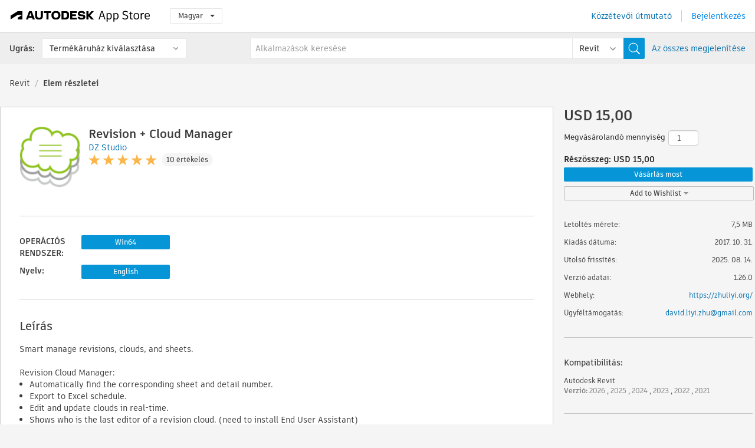

--- FILE ---
content_type: text/html; charset=utf-8
request_url: https://apps.autodesk.com/RVT/hu/Detail/Index?id=8420591257342001611&appLang=en&os=Win64
body_size: 19098
content:



<!DOCTYPE html>

<html lang="hu">
<head>
    <meta charset="utf-8">
    <meta http-equiv="X-UA-Compatible" content="IE=edge,chrome=1">

    <title>
    Revision + Cloud Manager | Revit | Autodesk App Store
</title>
    <meta name="description" content='
    Smart manage revisions, clouds, and sheets.
'>
    <meta name="keywords" content='
    Autodesk Application Store, Autodesk App Store, Autodesk Exchange Apps, Autodesk Apps, Autodesk szoftver, beépülő modul, beépülő modulok, beépülő modul, bővítmény, bővítmények, bővítmény, Autodesk Revit,RVT___Annotation Tools, RVT___Content, RVT___Scheduling & Productivity
'>

    <meta name="author" content="">
    <meta name="viewport" content="width=1032, minimum-scale=0.65, maximum-scale=1.0">



<script>
    var analytics_id;
    var subscription_category;

    var bannedCountry = false;



    var getUrl = window.location;
    var baseUrl = getUrl.protocol + "//" + getUrl.host;


    fetch(baseUrl + '/api/Utils/ValidateCountry', {
        method: 'POST',
        headers: {
            'Content-Type': 'text/plain',
            'X-Requested-With': 'XMLHttpRequest'
        }
    })
        .then(response => response.text())
        .then(data => {
            bannedCountry = data;

            if (bannedCountry === 'False') {

                fetch(baseUrl + '/api/Utils/GetAnalyticsId', {
                    method: 'POST',
                    headers: {
                        'Content-Type': 'text/plain',
                        'X-Requested-With': 'XMLHttpRequest'
                    }
                })
                    .then(response => response.text())
                    .then(data => {
                        analytics_id = data;
                    })
                    .catch(error => {
                        console.error('An error occurred:', error);
                    });




                fetch(baseUrl + '/api/Utils/GetSubscriptionCategory', {
                    method: 'POST',
                    headers: {
                        'Content-Type': 'text/plain',
                        'X-Requested-With': 'XMLHttpRequest'
                    }
                })
                    .then(response => response.text())
                    .then(data => {
                        subscription_category = data;

                        if (!('pendo' in window)) {
                            window.pendo = { _q: [] };
                            for (const func_name of ['initialize', 'identify', 'updateOptions', 'pageLoad', 'track']) {
                                pendo[func_name] = function () {
                                    if (func_name === 'initialize') {
                                        pendo._q.unshift([func_name, ...arguments])
                                    } else {
                                        pendo._q.push([func_name, ...arguments])
                                    }
                                }
                            }
                        }

                        const language = document.cookie.split("; ").find((row) => row.startsWith("appLanguage="))?.split("=")[1];

                        pendo.initialize({
                            visitor: {
                                id: analytics_id,
                                role: (subscription_category === null || subscription_category.trim() === "") ? 'anonymous' : subscription_category,
                                appLanguage: language || 'en'
                            },
                            excludeAllText: true,
                        })

                    })
                    .catch(error => {
                        console.error('An error occurred:', error);
                    });
            }

        })
        .catch(error => {
            console.error('An error occurred:', error);
        });


    

</script>
<script async type="text/javascript" src="//tags.tiqcdn.com/utag/autodesk/apps/prod/utag.js"></script>


                <link rel="alternate" hreflang="cs" href="http://apps.autodesk.com/RVT/cs/Detail/Index?id=8420591257342001611&amp;ln=en&amp;os=Win64" />
                <link rel="alternate" hreflang="de" href="http://apps.autodesk.com/RVT/de/Detail/Index?id=8420591257342001611&amp;ln=en&amp;os=Win64" />
                <link rel="alternate" hreflang="en" href="http://apps.autodesk.com/RVT/en/Detail/Index?id=8420591257342001611&amp;ln=en&amp;os=Win64" />
                <link rel="alternate" hreflang="es" href="http://apps.autodesk.com/RVT/es/Detail/Index?id=8420591257342001611&amp;ln=en&amp;os=Win64" />
                <link rel="alternate" hreflang="fr" href="http://apps.autodesk.com/RVT/fr/Detail/Index?id=8420591257342001611&amp;ln=en&amp;os=Win64" />
                <link rel="alternate" hreflang="it" href="http://apps.autodesk.com/RVT/it/Detail/Index?id=8420591257342001611&amp;ln=en&amp;os=Win64" />
                <link rel="alternate" hreflang="ja" href="http://apps.autodesk.com/RVT/ja/Detail/Index?id=8420591257342001611&amp;ln=en&amp;os=Win64" />
                <link rel="alternate" hreflang="ko" href="http://apps.autodesk.com/RVT/ko/Detail/Index?id=8420591257342001611&amp;ln=en&amp;os=Win64" />
                <link rel="alternate" hreflang="pl" href="http://apps.autodesk.com/RVT/pl/Detail/Index?id=8420591257342001611&amp;ln=en&amp;os=Win64" />
                <link rel="alternate" hreflang="pt" href="http://apps.autodesk.com/RVT/pt/Detail/Index?id=8420591257342001611&amp;ln=en&amp;os=Win64" />
                <link rel="alternate" hreflang="ru" href="http://apps.autodesk.com/RVT/ru/Detail/Index?id=8420591257342001611&amp;ln=en&amp;os=Win64" />
                <link rel="alternate" hreflang="zh-CN" href="http://apps.autodesk.com/RVT/zh-CN/Detail/Index?id=8420591257342001611&amp;ln=en&amp;os=Win64" />
                <link rel="alternate" hreflang="zh-TW" href="http://apps.autodesk.com/RVT/zh-TW/Detail/Index?id=8420591257342001611&amp;ln=en&amp;os=Win64" />

    <link rel="shortcut icon" href='https://s3.amazonaws.com/apps-build-content/appstore/1.0.0.157-PRODUCTION/Content/images/favicon.ico'>
        <link rel="stylesheet" href='https://s3.amazonaws.com/apps-build-content/appstore/1.0.0.157-PRODUCTION/Content/css/appstore-combined.min.css' />
    
    
    

</head>
<body>
    
    <div id="wrap" class="">
            <header id="header" class="header" role="navigation">
                <div class="header__navbar-container">
                    <div class="header__left-side --hide-from-pdf">
                        <div class="header__logo-wrapper">
                            <a class="header__logo-link" href="/hu" aria-label="Autodesk App Store" title="Autodesk App Store"></a>
                        </div>
                        <div class="header__language-wrapper --hide-from-pdf">

<div class="btn-group language-changer">
    <button type="button" class="btn btn-default dropdown-toggle" data-toggle="dropdown">
        Magyar
        <span class="caret"></span>
    </button>
    <ul class="dropdown-menu" role="menu">
            <li data-language="cs" class="lang-selectable">
                <a>Čeština</a>
            </li>
            <li data-language="de" class="lang-selectable">
                <a>Deutsch</a>
            </li>
            <li data-language="fr" class="lang-selectable">
                <a>Fran&#231;ais</a>
            </li>
            <li data-language="en" class="lang-selectable">
                <a>English</a>
            </li>
            <li data-language="es" class="lang-selectable">
                <a>Espa&#241;ol</a>
            </li>
            <li data-language="hu" class="hover">
                <a>Magyar</a>
            </li>
            <li data-language="it" class="lang-selectable">
                <a>Italiano</a>
            </li>
            <li data-language="ja" class="lang-selectable">
                <a>日本語</a>
            </li>
            <li data-language="ko" class="lang-selectable">
                <a>한국어</a>
            </li>
            <li data-language="pl" class="lang-selectable">
                <a>Polski</a>
            </li>
            <li data-language="pt" class="lang-selectable">
                <a>Portugu&#234;s</a>
            </li>
            <li data-language="ru" class="lang-selectable">
                <a>Русский</a>
            </li>
            <li data-language="zh-CN" class="lang-selectable">
                <a>简体中文</a>
            </li>
            <li data-language="zh-TW" class="lang-selectable">
                <a>繁體中文</a>
            </li>
    </ul>
    
</div>                        </div>
                    </div>

                    <div class="header__right-side --hide-from-pdf">


<div class="collapse navbar-collapse pull-right login-panel" id="bs-example-navbar-collapse-l">
    <ul class="nav navbar-nav navbar-right">
        <li>
            <a href="https://damassets.autodesk.net/content/dam/autodesk/www/pdfs/app-store-getting-started-guide.pdf" target="_blank">K&#246;zz&#233;tevői &#250;tmutat&#243;</a>
        </li>

            <!--<li>
                <nav class="user-panel">-->
                        <!--<a id="get_started_button" data-autostart="false" tabindex="0" role="button"
                              data-href='/Authentication/AuthenticationOauth2?returnUrl=%2Fiframe_return.htm%3Fgoto%3Dhttps%253a%252f%252fapps.autodesk.com%253a443%252fRVT%252fhu%252fDetail%252fIndex%253fid%253d8420591257342001611%2526appLang%253den%2526os%253dWin64&amp;isImmediate=false&amp;response_type=id_token&amp;response_mode=form_post&amp;client_id=bVmKFjCVzGk3Gp0A0c4VQd3TBNAbAYj2&amp;redirect_uri=http%3A%2F%2Fappstore-local.autodesk.com%3A1820%2FAuthentication%2FAuthenticationOauth2&amp;scope=openid&amp;nonce=12321321&amp;state=12321321&amp;prompt=login'>
                            Bejelentkez&#233;s
                        </a>-->
                <!--</nav>
            </li>-->
            <li>
                <nav class="user-panel">
                    <ul>


                        <a href="/Authentication/AuthenticationOauth2?returnUrl=%2Fiframe_return.htm%3Fgoto%3Dhttps%253a%252f%252fapps.autodesk.com%253a443%252fRVT%252fhu%252fDetail%252fIndex%253fid%253d8420591257342001611%2526appLang%253den%2526os%253dWin64&amp;isImmediate=false&amp;response_type=id_token&amp;response_mode=form_post&amp;client_id=bVmKFjCVzGk3Gp0A0c4VQd3TBNAbAYj2&amp;redirect_uri=http%3A%2F%2Fappstore-local.autodesk.com%3A1820%2FAuthentication%2FAuthenticationOauth2&amp;scope=openid&amp;nonce=12321321&amp;state=12321321">
                            Bejelentkez&#233;s
                        </a>

                    </ul>
                </nav>
            </li>
    </ul>
</div>                    </div>
                </div>
                    <div class="navbar navbar-toolbar">
                        <div class="navbar-toolbar__left-side">
                            <div class="navbar__dropdown-label-wrapper">
                                <span class="navbar__dropdown-label">Ugr&#225;s:</span>
                            </div>
                            <div class="navbar__dropdown-wrapper">
                                <div class="btn-group">
                                    <button type="button" class="btn btn-default dropdown-toggle dropdown-toggle--toolbar" data-toggle="dropdown">
                                        Term&#233;k&#225;ruh&#225;z kiv&#225;laszt&#225;sa
                                    </button>
                                    <ul class="dropdown-menu dropdown-menu-store" currentstore="RVT" role="menu">
                                            <li data-submenu-id="submenu-ACD">
                                                <a class="first-a" ga-storeid="Detail--ACD" href="/ACD/hu/Home/Index">
                                                    AutoCAD
                                                </a>
                                            </li>
                                            <li data-submenu-id="submenu-RVT">
                                                <a class="first-a" ga-storeid="Detail--RVT" href="/RVT/hu/Home/Index">
                                                    Revit
                                                </a>
                                            </li>
                                            <li data-submenu-id="submenu-BIM360">
                                                <a class="first-a" ga-storeid="Detail--BIM360" href="/BIM360/hu/Home/Index">
                                                    ACC &amp; BIM360
                                                </a>
                                            </li>
                                            <li data-submenu-id="submenu-FORMIT">
                                                <a class="first-a" ga-storeid="Detail--FORMIT" href="/FORMIT/hu/Home/Index">
                                                    FormIt
                                                </a>
                                            </li>
                                            <li data-submenu-id="submenu-SPCMKR">
                                                <a class="first-a" ga-storeid="Detail--SPCMKR" href="/SPCMKR/hu/Home/Index">
                                                    Forma
                                                </a>
                                            </li>
                                            <li data-submenu-id="submenu-INVNTOR">
                                                <a class="first-a" ga-storeid="Detail--INVNTOR" href="/INVNTOR/hu/Home/Index">
                                                    Inventor
                                                </a>
                                            </li>
                                            <li data-submenu-id="submenu-FUSION">
                                                <a class="first-a" ga-storeid="Detail--FUSION" href="/FUSION/hu/Home/Index">
                                                    Fusion
                                                </a>
                                            </li>
                                            <li data-submenu-id="submenu-3DSMAX">
                                                <a class="first-a" ga-storeid="Detail--3DSMAX" href="/3DSMAX/hu/Home/Index">
                                                    3ds Max
                                                </a>
                                            </li>
                                            <li data-submenu-id="submenu-MAYA">
                                                <a class="first-a" ga-storeid="Detail--MAYA" href="/MAYA/hu/Home/Index">
                                                    Maya
                                                </a>
                                            </li>
                                            <li data-submenu-id="submenu-RSA">
                                                <a class="first-a" ga-storeid="Detail--RSA" href="/RSA/hu/Home/Index">
                                                    Robot Structural Analysis
                                                </a>
                                            </li>
                                            <li data-submenu-id="submenu-ADSTPR">
                                                <a class="first-a" ga-storeid="Detail--ADSTPR" href="/ADSTPR/hu/Home/Index">
                                                    Autodesk Advance Steel
                                                </a>
                                            </li>
                                            <li data-submenu-id="submenu-ARCH">
                                                <a class="first-a" ga-storeid="Detail--ARCH" href="/ARCH/hu/Home/Index">
                                                    AutoCAD Architecture
                                                </a>
                                            </li>
                                            <li data-submenu-id="submenu-CIV3D">
                                                <a class="first-a" ga-storeid="Detail--CIV3D" href="/CIV3D/hu/Home/Index">
                                                    Autodesk Civil 3D
                                                </a>
                                            </li>
                                            <li data-submenu-id="submenu-MEP">
                                                <a class="first-a" ga-storeid="Detail--MEP" href="/MEP/hu/Home/Index">
                                                    AutoCAD MEP
                                                </a>
                                            </li>
                                            <li data-submenu-id="submenu-AMECH">
                                                <a class="first-a" ga-storeid="Detail--AMECH" href="/AMECH/hu/Home/Index">
                                                    AutoCAD Mechanical
                                                </a>
                                            </li>
                                            <li data-submenu-id="submenu-MAP3D">
                                                <a class="first-a" ga-storeid="Detail--MAP3D" href="/MAP3D/hu/Home/Index">
                                                    AutoCAD Map 3D
                                                </a>
                                            </li>
                                            <li data-submenu-id="submenu-ACAD_E">
                                                <a class="first-a" ga-storeid="Detail--ACAD_E" href="/ACAD_E/hu/Home/Index">
                                                    AutoCAD Electrical
                                                </a>
                                            </li>
                                            <li data-submenu-id="submenu-PLNT3D">
                                                <a class="first-a" ga-storeid="Detail--PLNT3D" href="/PLNT3D/hu/Home/Index">
                                                    AutoCAD Plant 3D
                                                </a>
                                            </li>
                                            <li data-submenu-id="submenu-ALIAS">
                                                <a class="first-a" ga-storeid="Detail--ALIAS" href="/ALIAS/hu/Home/Index">
                                                    Alias
                                                </a>
                                            </li>
                                            <li data-submenu-id="submenu-NAVIS">
                                                <a class="first-a" ga-storeid="Detail--NAVIS" href="/NAVIS/hu/Home/Index">
                                                    Navisworks
                                                </a>
                                            </li>
                                            <li data-submenu-id="submenu-VLTC">
                                                <a class="first-a" ga-storeid="Detail--VLTC" href="/VLTC/hu/Home/Index">
                                                    Vault
                                                </a>
                                            </li>
                                            <li data-submenu-id="submenu-SCFD">
                                                <a class="first-a" ga-storeid="Detail--SCFD" href="/SCFD/hu/Home/Index">
                                                    Simulation
                                                </a>
                                            </li>
                                    </ul>
                                </div>
                            </div>
                        </div>
                        <div class="navbar-toolbar__right-side">
                            <div id="search-plugin" class="pull-right detail-search-suggestion">


<div class="search-type-area">
    <label id="search-apps-placeholder-hint" hidden="hidden">Alkalmaz&#225;sok keres&#233;se</label>
    <label id="search-publishers-placeholder-hint" hidden="hidden">K&#246;zz&#233;tevők keres&#233;se</label>

        <span class="search-type search-type-hightlighted" id="search-apps">Alkalmaz&#225;sok</span>
        <span class="search-type search-type-unhightlighted" id="search-publishers">K&#246;zz&#233;tevők</span>
</div>

<div class="search-form-wrapper">
    <form id="search-form" class="normal-search Detail" name="search-form" action="/RVT/hu/List/Search" method="get">
        <input type="hidden" name="isAppSearch" value="True" />
        <div id="search">
            <div class="search-wrapper">
                <div class="search-form-content">
                    <div class="nav-right">
                        <div class="nav-search-scope">
                            <div class="nav-search-facade" data-value="search-alias=aps">
                                AutoCAD<span class="caret"></span>
                            </div>
                            <select name="searchboxstore" id="search-box-store-selector" class="search-box-store-selector">
                                        <option value="All" >Minden alkalmaz&#225;s</option>
                                        <option value="ACD" >AutoCAD</option>
                                        <option value="RVT" selected=&quot;selected&quot;>Revit</option>
                                        <option value="BIM360" >ACC &amp; BIM360</option>
                                        <option value="FORMIT" >FormIt</option>
                                        <option value="SPCMKR" >Forma</option>
                                        <option value="INVNTOR" >Inventor</option>
                                        <option value="FUSION" >Fusion</option>
                                        <option value="3DSMAX" >3ds Max</option>
                                        <option value="MAYA" >Maya</option>
                                        <option value="RSA" >Robot Structural Analysis</option>
                                        <option value="ADSTPR" >Autodesk Advance Steel</option>
                                        <option value="ARCH" >AutoCAD Architecture</option>
                                        <option value="CIV3D" >Autodesk Civil 3D</option>
                                        <option value="MEP" >AutoCAD MEP</option>
                                        <option value="AMECH" >AutoCAD Mechanical</option>
                                        <option value="MAP3D" >AutoCAD Map 3D</option>
                                        <option value="ACAD_E" >AutoCAD Electrical</option>
                                        <option value="PLNT3D" >AutoCAD Plant 3D</option>
                                        <option value="ALIAS" >Alias</option>
                                        <option value="NAVIS" >Navisworks</option>
                                        <option value="VLTC" >Vault</option>
                                        <option value="SCFD" >Simulation</option>
                            </select>
                        </div>
                        <div class="nav-search-submit">
                            <button class="search-form-submit nav-input" type="submit"></button>
                        </div>


                        <input id="facet" name="facet" type="hidden" value="" />
                        <input id="collection" name="collection" type="hidden" value="" />
                        <input id="sort" name="sort" type="hidden" value="" />
                    </div><!-- nav-right -->
                    <div class="nav-fill">
                        <div class="nav-search-field">
                            <input autocomplete="off" class="search-form-keyword" data-query="" id="query-term" name="query" placeholder="Alkalmazások keresése" size="45" type="text" value="" />
                            <input type="hidden" id="for-cache-search-str">
                            <ul id="search-suggestions-box" class="search-suggestions-box-ul" hidden="hidden"></ul>
                        </div>
                    </div>
                </div>
            </div>
        </div>
    </form>

        <div class="show-all-wrapper">
            <span class="show_all">Az &#246;sszes megjelen&#237;t&#233;se</span>
        </div>
</div>
                            </div>
                        </div>
                    </div>
            </header>

        

    <!-- neck -->
    <div id="neck">
        <div class="neck-content">
            <div class="breadcrumb">
                                <a href="https://apps.autodesk.com/RVT/hu/Home/Index">Revit</a>
                            <span class="breadcrumb-divider">/</span>
                            <span class="last">Elem r&#233;szletei</span>
            </div>
        </div>
    </div>
    <!-- end neck -->



            <link rel="stylesheet" href='https://s3.amazonaws.com/apps-build-content/appstore/1.0.0.157-PRODUCTION/Content/css/lib/fs.stepper.css' />





<style>
    .button {
        background-color: #4CAF50; /* Green */
        border: none;
        color: white;
        padding: 15px 32px;
        text-align: center;
        text-decoration: none;
        display: inline-block;
        font-size: 16px;
        margin: 4px 2px;
        cursor: pointer;
    }

    .button1 {
        border-radius: 2px;
    }

    .button2 {
        border-radius: 4px;
    }

    .button3 {
        border-radius: 8px;
    }

    .button4 {
        border-radius: 12px;
    }

    .button5 {
        border-radius: 50%;
    }
</style>
<div id="modal_blocks" style="display:none">
    <fieldset>
        <div class="container">
            <div class="row">
                <div class="col-xs-12">

                    <div class="modal fade" tabindex="-1" id="loginModal"
                         data-keyboard="false" data-backdrop="static" style=" width: 339px; height: 393px;">
                        <div class="main">
                            <h3 class="title" style="font-weight: 100; font-size: 28px; margin-bottom: 48px; border-bottom: 1px solid black; padding: 20px 0px 19px 56px;">
                                Unavailable<button style=" font-size: 54px; margin-right: 32px; padding: 10px 21px 7px 3px; font-weight: 100;" type="button" class="close" data-dismiss="modal">
                                    ×
                                </button>
                            </h3>

                            <div class="message" style="font-size: 23px; font-weight: 100; padding: 17px 26px 41px 55px; ">
                                <h4 style="font-weight: 100;">This product is not currently available in your region.</h4>
                            </div>
                        </div>
                    </div>

                </div>
            </div>
        </div>
    </fieldset>
</div>

<!-- main -->
<div id="main" class="detail-page clearfix detail-main">
    <!-- quicklinks end -->
    <div id="content">
        <div id="content-wrapper">
            <div class="app-details" id="detail">
                <div style="display:none !important;" class="id_ox"></div>
                <div style="display:none !important;" class="Email_ox"></div>
                <div style="display:none !important;" class="Name_ox"></div>
                <div class="app-details__info">
                    <div class="app-details__image-wrapper">
                        <img class="app-details__image" src="https://autodesk-exchange-apps-v-1-5-staging.s3.amazonaws.com/data/content/files/images/D3HMLVVVXNSA/2881103757382926713/resized_104eee28-c15a-43bb-a9ec-b8a0da7fdb99_.png?AWSAccessKeyId=AKIAWQAA5ADROJBNX5E4&amp;Expires=1770176961&amp;response-content-disposition=inline&amp;response-content-type=image%2Fpng&amp;Signature=a9C0H5r4u7XSxRJNfHhj%2BoYAGv4%3D" alt="Revision + Cloud Manager" />
                    </div>
                    <div class="app-details__app-info" id="detail-info">
                        <div class="app-details__app-info-top">
                            <div class="app-details__title-wrapper">
                                <h1 class="app-details__title" id="detail-title" title="Revision + Cloud Manager">Revision + Cloud Manager</h1>

                            </div>
                            <div class="app-details__publisher-link-wrapper">
                                <a class="app-details__publisher-link" href="/hu/Publisher/PublisherHomepage?ID=D3HMLVVVXNSA" target="_blank">
                                    <span class="seller">DZ Studio</span>
                                </a>
                            </div>
                            <div class="app-details__rating-wrapper" id="detail-rating">
<input id="rating" name="rating" type="hidden" value="5" />
<div class="card__rating card__rating--small">
  <div class="star-rating-control">
          <div class="star-on star-rating"></div>
          <div class="star-on star-rating"></div>
          <div class="star-on star-rating"></div>
          <div class="star-on star-rating"></div>
          <div class="star-on star-rating"></div>
  </div>
</div>                                <a class="app-details__rating-link" href="#reviews">
                                    <span class="app-details__reviews-count reviews-count">10 &#233;rt&#233;kel&#233;s</span>
                                </a>
                            </div>
                        </div>

                        <div class="app-details__app-info-bottom">
                            <div class="app-details__icons-wrapper icons-cont">
                                <div class="badge-div">


<div class="product-badge-div-placeholder">
</div>


<div class="s-price-cont s-price-cont-hidden">

        <span class="price">Fizetve</span>
</div>                                </div>
                                
                            </div>
                        </div>
                    </div>
                </div>

                <div id="extra" class="app-details__extras" data-basicurl="https://apps.autodesk.com/RVT/hu/Detail/Index?id=">
                    <div class="app-details__versions-wrapper">
                            <div class="app-details__versions detail-versions-cont">
                                <div class="detail-version-cat">OPER&#193;CI&#211;S RENDSZER:</div>
                                <div class="detail-versions">
                                                <button class="flat-button flat-button-normal flat-button-slim app-os-default-btn" data-os="Win64">Win64</button>
                                </div>
                            </div>

                        <div class="app-details__versions detail-versions-cont">
                            <div class="detail-version-cat">Nyelv:</div>
                            <div class="detail-versions">
                                                <button class="flat-button flat-button-normal flat-button-slim app-lang-default-btn" data-lang="en" data-os="Win64">English</button>
                            </div>
                        </div>
                    </div>

                    <div class="app-details__app-description">
                        <h2>Le&#237;r&#225;s</h2>
                        <div class="description">
                            <p>Smart manage revisions, clouds, and sheets.</p>
<p>&nbsp;</p>
<p>Revision Cloud Manager:</p>
<ul>
<li>Automatically find the corresponding sheet and detail number.</li>
<li>Export to Excel schedule.</li>
<li>Edit and update clouds in real-time.</li>
<li>Shows who is the last editor of a revision cloud. (need to install End User Assistant)</li>
<li>Minimize hours + check for drafting mistakes.</li>
<li>It only requires one person to install. Others use the "Comments" property for information input.</li>
</ul>
<p>&nbsp;</p>
<p>Revision Manager:</p>
<ul>
<li>Manage sheets based on revisions.</li>
<li>Batch assigns revisions to sheets</li>
<li>Batch remove revisions from sheets.</li>
<li>Save sheets as print sets.</li>
<li>Export sheet list with revision schedules to an Excel file.</li>
</ul>
                        </div>

                            <div class="description">
                                <a class="helpdoc" target="_blank" href="https://apps.autodesk.com/RVT/en/Detail/HelpDoc?appId=8420591257342001611&amp;appLang=en&amp;os=Win64">S&#250;g&#243; dokument&#225;ci&#243; elolvas&#225;sa</a>
                            </div>
                    </div>

                    <div class="app-details__app-about-version">
                            <h2>Verzi&#243;inform&#225;ci&#243;</h2>
                            <div class="description">
                                <div class="version-title">Verzi&#243; 1.26.0, 2025. 08. 14.</div>
                                <div style="margin-top: 10px; white-space: pre-wrap;">- Support Autodesk® Revit® 2026</div>
                            </div>

                    </div>
                </div>


<div id="screenshots">
        <h2 class="title">K&#233;pernyőfelv&#233;telek &#233;s vide&#243;k</h2>
        <div class="preview-container">
            <div class="preview-prev" style="display: none;"></div>
            <div class="preview-next" style=""></div>
            <div class="preview-overlay">
                <div class="center-icon"></div>
            </div>
            <img id="image-viewer"/>
            <iframe id="video-viewer" scrolling="no" style="display:none;height:508px;" frameborder="0" allowfullscreen webkitallowfullscreen></iframe>
        </div>
        <div class="text-container">
            <span class="title"></span>
            <br/>
            <span class="description"></span>
        </div>
        <ul id="mycarousel" class="jcarousel-skin-tango">
            <li>
			    <div class="img-container">
                        <a href="https://autodesk-exchange-apps-v-1-5-staging.s3.amazonaws.com/data/content/files/images/D3HMLVVVXNSA/8420591257342001611/original_6892ada9-e62c-4d83-b477-3c301f2dac53_.png?AWSAccessKeyId=AKIAWQAA5ADROJBNX5E4&amp;Expires=1770262757&amp;response-content-disposition=inline&amp;response-content-type=image%2Fpng&amp;Signature=mm1LgKYAZqOn%2F9908x7BroorDPg%3D" data-title="" data-type="image" data-desc="">
                            <img src="https://autodesk-exchange-apps-v-1-5-staging.s3.amazonaws.com/data/content/files/images/D3HMLVVVXNSA/8420591257342001611/original_6892ada9-e62c-4d83-b477-3c301f2dac53_.png?AWSAccessKeyId=AKIAWQAA5ADROJBNX5E4&amp;Expires=1770262757&amp;response-content-disposition=inline&amp;response-content-type=image%2Fpng&amp;Signature=mm1LgKYAZqOn%2F9908x7BroorDPg%3D" alt="" />
                        </a>
			    </div>
		    </li>
            <li>
			    <div class="img-container">
                        <a href="https://autodesk-exchange-apps-v-1-5-staging.s3.amazonaws.com/data/content/files/images/D3HMLVVVXNSA/8420591257342001611/original_328c2a38-69d6-48a1-9a5b-3bdb7c4031e6_.PNG?AWSAccessKeyId=AKIAWQAA5ADROJBNX5E4&amp;Expires=1770262757&amp;response-content-disposition=inline&amp;response-content-type=image%2Fpng&amp;Signature=DqrsjkASopY6vOOcJEU5uBCKTYw%3D" data-title="" data-type="image" data-desc="">
                            <img src="https://autodesk-exchange-apps-v-1-5-staging.s3.amazonaws.com/data/content/files/images/D3HMLVVVXNSA/8420591257342001611/original_328c2a38-69d6-48a1-9a5b-3bdb7c4031e6_.PNG?AWSAccessKeyId=AKIAWQAA5ADROJBNX5E4&amp;Expires=1770262757&amp;response-content-disposition=inline&amp;response-content-type=image%2Fpng&amp;Signature=DqrsjkASopY6vOOcJEU5uBCKTYw%3D" alt="" />
                        </a>
			    </div>
		    </li>
            <li>
			    <div class="img-container">
                        <a href="https://autodesk-exchange-apps-v-1-5-staging.s3.amazonaws.com/data/content/files/images/D3HMLVVVXNSA/8420591257342001611/original_d21e3757-69c6-4d30-8267-c2bc9842e266_.png?AWSAccessKeyId=AKIAWQAA5ADROJBNX5E4&amp;Expires=1770262757&amp;response-content-disposition=inline&amp;response-content-type=image%2Fpng&amp;Signature=v5NRsY21O8365MuXy8%2FUKm4Mycc%3D" data-title="" data-type="image" data-desc="">
                            <img src="https://autodesk-exchange-apps-v-1-5-staging.s3.amazonaws.com/data/content/files/images/D3HMLVVVXNSA/8420591257342001611/original_d21e3757-69c6-4d30-8267-c2bc9842e266_.png?AWSAccessKeyId=AKIAWQAA5ADROJBNX5E4&amp;Expires=1770262757&amp;response-content-disposition=inline&amp;response-content-type=image%2Fpng&amp;Signature=v5NRsY21O8365MuXy8%2FUKm4Mycc%3D" alt="" />
                        </a>
			    </div>
		    </li>
            <li>
			    <div class="img-container">
                        <a href="https://autodesk-exchange-apps-v-1-5-staging.s3.amazonaws.com/data/content/files/images/D3HMLVVVXNSA/8420591257342001611/original_e3a64ebe-8012-4cfa-bc77-5a48286b5bce_.png?AWSAccessKeyId=AKIAWQAA5ADROJBNX5E4&amp;Expires=1770262757&amp;response-content-disposition=inline&amp;response-content-type=image%2Fpng&amp;Signature=BCI45wDywjCXp6xVQOVM%2BZ2JSLM%3D" data-title="" data-type="image" data-desc="">
                            <img src="https://autodesk-exchange-apps-v-1-5-staging.s3.amazonaws.com/data/content/files/images/D3HMLVVVXNSA/8420591257342001611/original_e3a64ebe-8012-4cfa-bc77-5a48286b5bce_.png?AWSAccessKeyId=AKIAWQAA5ADROJBNX5E4&amp;Expires=1770262757&amp;response-content-disposition=inline&amp;response-content-type=image%2Fpng&amp;Signature=BCI45wDywjCXp6xVQOVM%2BZ2JSLM%3D" alt="" />
                        </a>
			    </div>
		    </li>
            <li>
			    <div class="img-container">
                        <a href="https://autodesk-exchange-apps-v-1-5-staging.s3.amazonaws.com/data/content/files/images/D3HMLVVVXNSA/8420591257342001611/original_b7487e3c-c2c3-4552-8df2-874214f446de_.png?AWSAccessKeyId=AKIAWQAA5ADROJBNX5E4&amp;Expires=1770262757&amp;response-content-disposition=inline&amp;response-content-type=image%2Fpng&amp;Signature=Ju%2BF09zHeZDfYJKIdr4KcuFKb20%3D" data-title="" data-type="image" data-desc="">
                            <img src="https://autodesk-exchange-apps-v-1-5-staging.s3.amazonaws.com/data/content/files/images/D3HMLVVVXNSA/8420591257342001611/original_b7487e3c-c2c3-4552-8df2-874214f446de_.png?AWSAccessKeyId=AKIAWQAA5ADROJBNX5E4&amp;Expires=1770262757&amp;response-content-disposition=inline&amp;response-content-type=image%2Fpng&amp;Signature=Ju%2BF09zHeZDfYJKIdr4KcuFKb20%3D" alt="" />
                        </a>
			    </div>
		    </li>
            <li>
			    <div class="img-container">
                        <a href="https://autodesk-exchange-apps-v-1-5-staging.s3.amazonaws.com/data/content/files/images/D3HMLVVVXNSA/8420591257342001611/original_b03e2501-a97c-4ef4-81c5-88a116e05fdb_.PNG?AWSAccessKeyId=AKIAWQAA5ADROJBNX5E4&amp;Expires=1770262757&amp;response-content-disposition=inline&amp;response-content-type=image%2Fpng&amp;Signature=xik%2ByoeuTsACm3OctcynMmIPIG0%3D" data-title="" data-type="image" data-desc="">
                            <img src="https://autodesk-exchange-apps-v-1-5-staging.s3.amazonaws.com/data/content/files/images/D3HMLVVVXNSA/8420591257342001611/original_b03e2501-a97c-4ef4-81c5-88a116e05fdb_.PNG?AWSAccessKeyId=AKIAWQAA5ADROJBNX5E4&amp;Expires=1770262757&amp;response-content-disposition=inline&amp;response-content-type=image%2Fpng&amp;Signature=xik%2ByoeuTsACm3OctcynMmIPIG0%3D" alt="" />
                        </a>
			    </div>
		    </li>
	    </ul>
        
</div>
            </div>

<div id="reviews">
  <h2>&#220;gyf&#233;l&#233;rt&#233;kel&#233;sek</h2>
        <div class="reviews-stars">
<input id="rating" name="rating" type="hidden" value="5" />
<div class="card__rating card__rating--small">
  <div class="star-rating-control">
          <div class="star-on star-rating"></div>
          <div class="star-on star-rating"></div>
          <div class="star-on star-rating"></div>
          <div class="star-on star-rating"></div>
          <div class="star-on star-rating"></div>
  </div>
</div>            <div class="reviews-stars__reviews-count reviews-count">10 &#233;rt&#233;kel&#233;s</div>
        </div>
        <div class="reviews-info">
                <span class="comment signin_linkOauth2" data-href='/Authentication/AuthenticationOauth2?returnUrl=%2Fiframe_return.htm%3Fgoto%3D%252fRVT%252fhu%252fDetail%252fIndex%253fid%253d8420591257342001611%2526appLang%253den%2526os%253dWin64&amp;isImmediate=false'>
                    &#233;rt&#233;kel&#233;s &#237;r&#225;s&#225;hoz jelentkezzen be
                </span>
                <a class="get-tech-help" href="mailto:david.liyi.zhu@gmail.com">Műszaki seg&#237;ts&#233;gny&#250;jt&#225;s</a>
        </div>

  <div id="comments">
    <div id="comments-container">
        <ul id="comments-list">
                <li class="comment-item">
                    <div class="comment-rate">
<input id="rating" name="rating" type="hidden" value="5" />
<div class="card__rating card__rating--small">
  <div class="star-rating-control">
          <div class="star-on star-rating"></div>
          <div class="star-on star-rating"></div>
          <div class="star-on star-rating"></div>
          <div class="star-on star-rating"></div>
          <div class="star-on star-rating"></div>
  </div>
</div>                            <span class="comment-subject" id="3608674277204247277">Revit 24</span>
                    </div>
                    <div class="comment-info">
                        <div class="comment-info__wrapper">
                            <span class="comment-name">Corey Black | </span>
                            <span class="comment-date">november 03, 2023</span>
                                <span class="veirified-download">Ellenőrz&#246;tt let&#246;lt&#233;s</span>
                                <a class="whats-verified-download" data-href="/hu/Public/WhatsVerifiedDownload">(Mit jelent ez?)</a>
                        </div>
                        
                        <div class="comment-description">
                            <p><p>Will this plug-in be available for Revit 24?</p></p>
                        </div>
                    </div>
                    <div class="write-a-comment">
                        <span class="write-comment-link comment-action signin_linkOauth2 iframe"
                              data-href="/Authentication/AuthenticationOauth2?returnUrl=%2Fiframe_return.htm%3Fgoto%3Dhttp%3A%2F%2Fapps.autodesk.com%2FRVT%2Fhu%2FDetail%2FIndex%3Fid%3D8420591257342001611%26appLang%3Den%26os%3DWin64&amp;isImmediate=false">
                            V&#225;lasz
                        </span>
                        <form class="sub-comment-form sub-comment-form-hidden" method="post" action="/hu/Comment/DoComment">
                            <input id="commentId" name="commentId" type="hidden" value="" />
                            <input id="appId" name="appId" type="hidden" value="8420591257342001611" />
                            <input id="appName" name="appName" type="hidden" value="Revision + Cloud Manager" />
                            <input id="title" name="title" type="hidden" value="" />
                            <input id="repliedid" name="repliedid" type="hidden" value="3608674277204247277" />
                            <input id="description" name="description" type="hidden" value="" />
                            <input id="appPublisherId" name="appPublisherId" type="hidden" value="D3HMLVVVXNSA" />
                            <input id="storeId" name="storeId" type="hidden" value="RVT" />
                            <input id="appLang" name="appLang" type="hidden" value="en" />

                            <textarea rows="5" cols="104" name="CommentByUser" class="sub-comment-textarea"></textarea>
                            <div class="textarea-submit-buttons-wrapper">
                                <input type="button" class="write-a-comment-cancel fresh-button fresh-button--secondary" value="M&#233;gse" />
                                <input class="write-comment-form-submit fresh-button fresh-button--primary" type="button" value="K&#252;ld&#233;s" />
                            </div>
                        </form>
                    </div>
                    <div class="add-sub-comments">
                        <div class="all-sub-comments">
                                    <div class="sub-comment-entity">
                                        <div class="sub-comment" data-cId="5856618614330670411">
                                            <div class="sub-comment-title">
                                                <span class="comment-name" id="5856618614330670411">Liyi Zhu</span>
                                                    <span class="app-publisher">(K&#246;zz&#233;tevő)</span>
                                                | <span class="comment-date">november 08, 2023</span>
                                            </div>
                                            <div class="sub-comment-description sub-comment-description-normal">
                                                    <p>It&#39;s here.</p>
                                            </div>
                                        </div>
                                        <form method="post" class="edit-a-comment-form edit-a-comment-form-hidden" 
                                              action="/hu/Comment/DoComment">
                                            <input id="commentId" name="commentId" type="hidden" value="5856618614330670411" />
                                            <input id="appId" name="appId" type="hidden" value="8420591257342001611" />
                                            <input id="appName" name="appName" type="hidden" value="Revision + Cloud Manager" />
                                            <input id="title" name="title" type="hidden" value="" />
                                            <input id="repliedId" name="repliedId" type="hidden" value="3608674277204247277" />
                                            <input id="description" name="description" type="hidden" value="" />
                                            <input id="appPublisherId" name="appPublisherId" type="hidden" value="D3HMLVVVXNSA" />
                                            <input id="storeId" name="storeId" type="hidden" value="RVT" />
                                            <input id="appLang" name="appLang" type="hidden" value="en" />

                                            <textarea name="CommentByUser" rows="5" cols="96">It&amp;#39;s here.</textarea>
                                            <div class="textarea-submit-buttons-wrapper">
                                                <input class="edit-comment-form-submit" type="button" value="K&#252;ld&#233;s"/>
                                                <input type="button" value="M&#233;gse" class="edit-a-comment-cancel"/>
                                            </div>
                                        </form>
                                    </div>
                        </div>
                        
                    </div>
                </li>
                    <hr/>
                <li class="comment-item">
                    <div class="comment-rate">
<input id="rating" name="rating" type="hidden" value="5" />
<div class="card__rating card__rating--small">
  <div class="star-rating-control">
          <div class="star-on star-rating"></div>
          <div class="star-on star-rating"></div>
          <div class="star-on star-rating"></div>
          <div class="star-on star-rating"></div>
          <div class="star-on star-rating"></div>
  </div>
</div>                            <span class="comment-subject" id="7775481579226642018">Hats off to David ;-)</span>
                    </div>
                    <div class="comment-info">
                        <div class="comment-info__wrapper">
                            <span class="comment-name">Arthur Duguay | </span>
                            <span class="comment-date">augusztus 16, 2023</span>
                                <span class="veirified-download">Ellenőrz&#246;tt let&#246;lt&#233;s</span>
                                <a class="whats-verified-download" data-href="/hu/Public/WhatsVerifiedDownload">(Mit jelent ez?)</a>
                        </div>
                        
                        <div class="comment-description">
                            <p><p>Still working perfeclty. Help a lot to keep control of projects. I recommand to anyone who need to keep track of his revision cloud.</p></p>
                        </div>
                    </div>
                    <div class="write-a-comment">
                        <span class="write-comment-link comment-action signin_linkOauth2 iframe"
                              data-href="/Authentication/AuthenticationOauth2?returnUrl=%2Fiframe_return.htm%3Fgoto%3Dhttp%3A%2F%2Fapps.autodesk.com%2FRVT%2Fhu%2FDetail%2FIndex%3Fid%3D8420591257342001611%26appLang%3Den%26os%3DWin64&amp;isImmediate=false">
                            V&#225;lasz
                        </span>
                        <form class="sub-comment-form sub-comment-form-hidden" method="post" action="/hu/Comment/DoComment">
                            <input id="commentId" name="commentId" type="hidden" value="" />
                            <input id="appId" name="appId" type="hidden" value="8420591257342001611" />
                            <input id="appName" name="appName" type="hidden" value="Revision + Cloud Manager" />
                            <input id="title" name="title" type="hidden" value="" />
                            <input id="repliedid" name="repliedid" type="hidden" value="7775481579226642018" />
                            <input id="description" name="description" type="hidden" value="" />
                            <input id="appPublisherId" name="appPublisherId" type="hidden" value="D3HMLVVVXNSA" />
                            <input id="storeId" name="storeId" type="hidden" value="RVT" />
                            <input id="appLang" name="appLang" type="hidden" value="en" />

                            <textarea rows="5" cols="104" name="CommentByUser" class="sub-comment-textarea"></textarea>
                            <div class="textarea-submit-buttons-wrapper">
                                <input type="button" class="write-a-comment-cancel fresh-button fresh-button--secondary" value="M&#233;gse" />
                                <input class="write-comment-form-submit fresh-button fresh-button--primary" type="button" value="K&#252;ld&#233;s" />
                            </div>
                        </form>
                    </div>
                    <div class="add-sub-comments">
                        <div class="all-sub-comments">
                        </div>
                        
                    </div>
                </li>
                    <hr/>
                <li class="comment-item">
                    <div class="comment-rate">
<input id="rating" name="rating" type="hidden" value="5" />
<div class="card__rating card__rating--small">
  <div class="star-rating-control">
          <div class="star-on star-rating"></div>
          <div class="star-on star-rating"></div>
          <div class="star-on star-rating"></div>
          <div class="star-on star-rating"></div>
          <div class="star-on star-rating"></div>
  </div>
</div>                            <span class="comment-subject" id="2416178508601996533">Update: Is Perfect!!</span>
                    </div>
                    <div class="comment-info">
                        <div class="comment-info__wrapper">
                            <span class="comment-name">Francisco Perez | </span>
                            <span class="comment-date">m&#225;jus 13, 2019</span>
                                <span class="veirified-download">Ellenőrz&#246;tt let&#246;lt&#233;s</span>
                                <a class="whats-verified-download" data-href="/hu/Public/WhatsVerifiedDownload">(Mit jelent ez?)</a>
                        </div>
                        
                        <div class="comment-description">
                            <p><p>In the "Manage-Revisions" please add that we can select an already created print-set (or the sheets in that print-set). Is the only thing missing and the app will be the perfect solution we were looking for years!! Please add.</p>
<p>Update: The developer just added as requested and I have no other concerns. This app is simply PERFECT. Thanks a lot!</p></p>
                        </div>
                    </div>
                    <div class="write-a-comment">
                        <span class="write-comment-link comment-action signin_linkOauth2 iframe"
                              data-href="/Authentication/AuthenticationOauth2?returnUrl=%2Fiframe_return.htm%3Fgoto%3Dhttp%3A%2F%2Fapps.autodesk.com%2FRVT%2Fhu%2FDetail%2FIndex%3Fid%3D8420591257342001611%26appLang%3Den%26os%3DWin64&amp;isImmediate=false">
                            V&#225;lasz
                        </span>
                        <form class="sub-comment-form sub-comment-form-hidden" method="post" action="/hu/Comment/DoComment">
                            <input id="commentId" name="commentId" type="hidden" value="" />
                            <input id="appId" name="appId" type="hidden" value="8420591257342001611" />
                            <input id="appName" name="appName" type="hidden" value="Revision + Cloud Manager" />
                            <input id="title" name="title" type="hidden" value="" />
                            <input id="repliedid" name="repliedid" type="hidden" value="2416178508601996533" />
                            <input id="description" name="description" type="hidden" value="" />
                            <input id="appPublisherId" name="appPublisherId" type="hidden" value="D3HMLVVVXNSA" />
                            <input id="storeId" name="storeId" type="hidden" value="RVT" />
                            <input id="appLang" name="appLang" type="hidden" value="en" />

                            <textarea rows="5" cols="104" name="CommentByUser" class="sub-comment-textarea"></textarea>
                            <div class="textarea-submit-buttons-wrapper">
                                <input type="button" class="write-a-comment-cancel fresh-button fresh-button--secondary" value="M&#233;gse" />
                                <input class="write-comment-form-submit fresh-button fresh-button--primary" type="button" value="K&#252;ld&#233;s" />
                            </div>
                        </form>
                    </div>
                    <div class="add-sub-comments">
                        <div class="all-sub-comments">
                                    <div class="sub-comment-entity">
                                        <div class="sub-comment" data-cId="4790725999622374088">
                                            <div class="sub-comment-title">
                                                <span class="comment-name" id="4790725999622374088">Liyi Zhu</span>
                                                    <span class="app-publisher">(K&#246;zz&#233;tevő)</span>
                                                | <span class="comment-date">j&#250;nius 04, 2019</span>
                                            </div>
                                            <div class="sub-comment-description sub-comment-description-normal">
                                                    <p>Hi Francisco, glad that you liked the addin.&#13;&#10;&#13;&#10;The feature you are asking will be incorporated in the next release. Thanks for your great idea!</p>
                                            </div>
                                        </div>
                                        <form method="post" class="edit-a-comment-form edit-a-comment-form-hidden" 
                                              action="/hu/Comment/DoComment">
                                            <input id="commentId" name="commentId" type="hidden" value="4790725999622374088" />
                                            <input id="appId" name="appId" type="hidden" value="8420591257342001611" />
                                            <input id="appName" name="appName" type="hidden" value="Revision + Cloud Manager" />
                                            <input id="title" name="title" type="hidden" value="" />
                                            <input id="repliedId" name="repliedId" type="hidden" value="2416178508601996533" />
                                            <input id="description" name="description" type="hidden" value="" />
                                            <input id="appPublisherId" name="appPublisherId" type="hidden" value="D3HMLVVVXNSA" />
                                            <input id="storeId" name="storeId" type="hidden" value="RVT" />
                                            <input id="appLang" name="appLang" type="hidden" value="en" />

                                            <textarea name="CommentByUser" rows="5" cols="96">Hi Francisco, glad that you liked the addin.&amp;#13;&amp;#10;&amp;#13;&amp;#10;The feature you are asking will be incorporated in the next release. Thanks for your great idea!</textarea>
                                            <div class="textarea-submit-buttons-wrapper">
                                                <input class="edit-comment-form-submit" type="button" value="K&#252;ld&#233;s"/>
                                                <input type="button" value="M&#233;gse" class="edit-a-comment-cancel"/>
                                            </div>
                                        </form>
                                    </div>
                        </div>
                        
                    </div>
                </li>
                    <hr/>
                <li class="comment-item">
                    <div class="comment-rate">
<input id="rating" name="rating" type="hidden" value="5" />
<div class="card__rating card__rating--small">
  <div class="star-rating-control">
          <div class="star-on star-rating"></div>
          <div class="star-on star-rating"></div>
          <div class="star-on star-rating"></div>
          <div class="star-on star-rating"></div>
          <div class="star-on star-rating"></div>
  </div>
</div>                            <span class="comment-subject" id="8836166639533835973">Excellent tool !!</span>
                    </div>
                    <div class="comment-info">
                        <div class="comment-info__wrapper">
                            <span class="comment-name">Patrice Gallay | </span>
                            <span class="comment-date">&#225;prilis 25, 2018</span>
                                <span class="veirified-download">Ellenőrz&#246;tt let&#246;lt&#233;s</span>
                                <a class="whats-verified-download" data-href="/hu/Public/WhatsVerifiedDownload">(Mit jelent ez?)</a>
                        </div>
                        
                        <div class="comment-description">
                            <p><p>Excellent tool!!</p>
<p>I have to manage a model with about 2000 sheets and this tool saves me a lot of time! sheet selection, to change revision by batch, then to make printing sets, etc... TOP!</p>
<p>Maybe it's missing in the window:</p>
<p>- display of the number of selected sheets (when Selected revision(s) is used) for quick control</p>
<p>- a filter to display the selected sheets (by a checkbox) for a quick control as well.</p>
<p>_________</p>
<p>Excellent outil !!</p>
<p>J'ai à gérer une maquette avec 2000 feuilles environs et cet outil me fait gagner un temps fou! la sélection de feuilles, pour changer de révision par lot, puis pour en faire des jeux d'impression, etc... TOP!</p>
<p>Il manque peut-être dans le fenêtre:</p>
<p>- l'affichage du nombre de feuilles sélectionnées (quand Selected révision(s) est utilisée) pour un contrôle rapide</p>
<p>- un filtre d'affichage des feuilles sélectionnées (par une case à cocher) pour un contrôle rapide également.</p></p>
                        </div>
                    </div>
                    <div class="write-a-comment">
                        <span class="write-comment-link comment-action signin_linkOauth2 iframe"
                              data-href="/Authentication/AuthenticationOauth2?returnUrl=%2Fiframe_return.htm%3Fgoto%3Dhttp%3A%2F%2Fapps.autodesk.com%2FRVT%2Fhu%2FDetail%2FIndex%3Fid%3D8420591257342001611%26appLang%3Den%26os%3DWin64&amp;isImmediate=false">
                            V&#225;lasz
                        </span>
                        <form class="sub-comment-form sub-comment-form-hidden" method="post" action="/hu/Comment/DoComment">
                            <input id="commentId" name="commentId" type="hidden" value="" />
                            <input id="appId" name="appId" type="hidden" value="8420591257342001611" />
                            <input id="appName" name="appName" type="hidden" value="Revision + Cloud Manager" />
                            <input id="title" name="title" type="hidden" value="" />
                            <input id="repliedid" name="repliedid" type="hidden" value="8836166639533835973" />
                            <input id="description" name="description" type="hidden" value="" />
                            <input id="appPublisherId" name="appPublisherId" type="hidden" value="D3HMLVVVXNSA" />
                            <input id="storeId" name="storeId" type="hidden" value="RVT" />
                            <input id="appLang" name="appLang" type="hidden" value="en" />

                            <textarea rows="5" cols="104" name="CommentByUser" class="sub-comment-textarea"></textarea>
                            <div class="textarea-submit-buttons-wrapper">
                                <input type="button" class="write-a-comment-cancel fresh-button fresh-button--secondary" value="M&#233;gse" />
                                <input class="write-comment-form-submit fresh-button fresh-button--primary" type="button" value="K&#252;ld&#233;s" />
                            </div>
                        </form>
                    </div>
                    <div class="add-sub-comments">
                        <div class="all-sub-comments">
                        </div>
                        
                    </div>
                </li>
                    <hr/>
                <li class="comment-item">
                    <div class="comment-rate">
<input id="rating" name="rating" type="hidden" value="5" />
<div class="card__rating card__rating--small">
  <div class="star-rating-control">
          <div class="star-on star-rating"></div>
          <div class="star-on star-rating"></div>
          <div class="star-on star-rating"></div>
          <div class="star-on star-rating"></div>
          <div class="star-on star-rating"></div>
  </div>
</div>                            <span class="comment-subject" id="7237241125567940658">Easiest way to track revisions</span>
                    </div>
                    <div class="comment-info">
                        <div class="comment-info__wrapper">
                            <span class="comment-name">David Hoffman | </span>
                            <span class="comment-date">&#225;prilis 11, 2018</span>
                                <span class="veirified-download">Ellenőrz&#246;tt let&#246;lt&#233;s</span>
                                <a class="whats-verified-download" data-href="/hu/Public/WhatsVerifiedDownload">(Mit jelent ez?)</a>
                        </div>
                        
                        <div class="comment-description">
                            <p><p>this is a great tool for scheduling revision clouds. Its really easy to use and the developer is extremely helpful. 10/10, this should be standard in revit </p></p>
                        </div>
                    </div>
                    <div class="write-a-comment">
                        <span class="write-comment-link comment-action signin_linkOauth2 iframe"
                              data-href="/Authentication/AuthenticationOauth2?returnUrl=%2Fiframe_return.htm%3Fgoto%3Dhttp%3A%2F%2Fapps.autodesk.com%2FRVT%2Fhu%2FDetail%2FIndex%3Fid%3D8420591257342001611%26appLang%3Den%26os%3DWin64&amp;isImmediate=false">
                            V&#225;lasz
                        </span>
                        <form class="sub-comment-form sub-comment-form-hidden" method="post" action="/hu/Comment/DoComment">
                            <input id="commentId" name="commentId" type="hidden" value="" />
                            <input id="appId" name="appId" type="hidden" value="8420591257342001611" />
                            <input id="appName" name="appName" type="hidden" value="Revision + Cloud Manager" />
                            <input id="title" name="title" type="hidden" value="" />
                            <input id="repliedid" name="repliedid" type="hidden" value="7237241125567940658" />
                            <input id="description" name="description" type="hidden" value="" />
                            <input id="appPublisherId" name="appPublisherId" type="hidden" value="D3HMLVVVXNSA" />
                            <input id="storeId" name="storeId" type="hidden" value="RVT" />
                            <input id="appLang" name="appLang" type="hidden" value="en" />

                            <textarea rows="5" cols="104" name="CommentByUser" class="sub-comment-textarea"></textarea>
                            <div class="textarea-submit-buttons-wrapper">
                                <input type="button" class="write-a-comment-cancel fresh-button fresh-button--secondary" value="M&#233;gse" />
                                <input class="write-comment-form-submit fresh-button fresh-button--primary" type="button" value="K&#252;ld&#233;s" />
                            </div>
                        </form>
                    </div>
                    <div class="add-sub-comments">
                        <div class="all-sub-comments">
                        </div>
                        
                    </div>
                </li>
                    <hr/>
                <li class="comment-item">
                    <div class="comment-rate">
<input id="rating" name="rating" type="hidden" value="5" />
<div class="card__rating card__rating--small">
  <div class="star-rating-control">
          <div class="star-on star-rating"></div>
          <div class="star-on star-rating"></div>
          <div class="star-on star-rating"></div>
          <div class="star-on star-rating"></div>
          <div class="star-on star-rating"></div>
  </div>
</div>                            <span class="comment-subject" id="1979229497796311030">Great Tool! </span>
                    </div>
                    <div class="comment-info">
                        <div class="comment-info__wrapper">
                            <span class="comment-name">Blake Harrison | </span>
                            <span class="comment-date">szeptember 08, 2017</span>
                                <span class="veirified-download">Ellenőrz&#246;tt let&#246;lt&#233;s</span>
                                <a class="whats-verified-download" data-href="/hu/Public/WhatsVerifiedDownload">(Mit jelent ez?)</a>
                        </div>
                        
                        <div class="comment-description">
                            <p>This is a great tool! I would love to be able to add a filter for clouds that I do not want to include in the export, but adding an X to the comment field helps me delete them once I have exported. </p>
                        </div>
                    </div>
                    <div class="write-a-comment">
                        <span class="write-comment-link comment-action signin_linkOauth2 iframe"
                              data-href="/Authentication/AuthenticationOauth2?returnUrl=%2Fiframe_return.htm%3Fgoto%3Dhttp%3A%2F%2Fapps.autodesk.com%2FRVT%2Fhu%2FDetail%2FIndex%3Fid%3D8420591257342001611%26appLang%3Den%26os%3DWin64&amp;isImmediate=false">
                            V&#225;lasz
                        </span>
                        <form class="sub-comment-form sub-comment-form-hidden" method="post" action="/hu/Comment/DoComment">
                            <input id="commentId" name="commentId" type="hidden" value="" />
                            <input id="appId" name="appId" type="hidden" value="8420591257342001611" />
                            <input id="appName" name="appName" type="hidden" value="Revision + Cloud Manager" />
                            <input id="title" name="title" type="hidden" value="" />
                            <input id="repliedid" name="repliedid" type="hidden" value="1979229497796311030" />
                            <input id="description" name="description" type="hidden" value="" />
                            <input id="appPublisherId" name="appPublisherId" type="hidden" value="D3HMLVVVXNSA" />
                            <input id="storeId" name="storeId" type="hidden" value="RVT" />
                            <input id="appLang" name="appLang" type="hidden" value="en" />

                            <textarea rows="5" cols="104" name="CommentByUser" class="sub-comment-textarea"></textarea>
                            <div class="textarea-submit-buttons-wrapper">
                                <input type="button" class="write-a-comment-cancel fresh-button fresh-button--secondary" value="M&#233;gse" />
                                <input class="write-comment-form-submit fresh-button fresh-button--primary" type="button" value="K&#252;ld&#233;s" />
                            </div>
                        </form>
                    </div>
                    <div class="add-sub-comments">
                        <div class="all-sub-comments">
                        </div>
                        
                    </div>
                </li>
                    <hr/>
                <li class="comment-item">
                    <div class="comment-rate">
<input id="rating" name="rating" type="hidden" value="5" />
<div class="card__rating card__rating--small">
  <div class="star-rating-control">
          <div class="star-on star-rating"></div>
          <div class="star-on star-rating"></div>
          <div class="star-on star-rating"></div>
          <div class="star-on star-rating"></div>
          <div class="star-on star-rating"></div>
  </div>
</div>                            <span class="comment-subject" id="3375952423199001714">Saved hours of work!</span>
                    </div>
                    <div class="comment-info">
                        <div class="comment-info__wrapper">
                            <span class="comment-name">David Lindsey | </span>
                            <span class="comment-date">augusztus 25, 2017</span>
                                <span class="veirified-download">Ellenőrz&#246;tt let&#246;lt&#233;s</span>
                                <a class="whats-verified-download" data-href="/hu/Public/WhatsVerifiedDownload">(Mit jelent ez?)</a>
                        </div>
                        
                        <div class="comment-description">
                            <p>Easy to use. Purchased for 20 users. Paid for all twenty in the first half hour after downloading.</p>
                        </div>
                    </div>
                    <div class="write-a-comment">
                        <span class="write-comment-link comment-action signin_linkOauth2 iframe"
                              data-href="/Authentication/AuthenticationOauth2?returnUrl=%2Fiframe_return.htm%3Fgoto%3Dhttp%3A%2F%2Fapps.autodesk.com%2FRVT%2Fhu%2FDetail%2FIndex%3Fid%3D8420591257342001611%26appLang%3Den%26os%3DWin64&amp;isImmediate=false">
                            V&#225;lasz
                        </span>
                        <form class="sub-comment-form sub-comment-form-hidden" method="post" action="/hu/Comment/DoComment">
                            <input id="commentId" name="commentId" type="hidden" value="" />
                            <input id="appId" name="appId" type="hidden" value="8420591257342001611" />
                            <input id="appName" name="appName" type="hidden" value="Revision + Cloud Manager" />
                            <input id="title" name="title" type="hidden" value="" />
                            <input id="repliedid" name="repliedid" type="hidden" value="3375952423199001714" />
                            <input id="description" name="description" type="hidden" value="" />
                            <input id="appPublisherId" name="appPublisherId" type="hidden" value="D3HMLVVVXNSA" />
                            <input id="storeId" name="storeId" type="hidden" value="RVT" />
                            <input id="appLang" name="appLang" type="hidden" value="en" />

                            <textarea rows="5" cols="104" name="CommentByUser" class="sub-comment-textarea"></textarea>
                            <div class="textarea-submit-buttons-wrapper">
                                <input type="button" class="write-a-comment-cancel fresh-button fresh-button--secondary" value="M&#233;gse" />
                                <input class="write-comment-form-submit fresh-button fresh-button--primary" type="button" value="K&#252;ld&#233;s" />
                            </div>
                        </form>
                    </div>
                    <div class="add-sub-comments">
                        <div class="all-sub-comments">
                        </div>
                        
                    </div>
                </li>
                    <hr/>
                <li class="comment-item">
                    <div class="comment-rate">
<input id="rating" name="rating" type="hidden" value="5" />
<div class="card__rating card__rating--small">
  <div class="star-rating-control">
          <div class="star-on star-rating"></div>
          <div class="star-on star-rating"></div>
          <div class="star-on star-rating"></div>
          <div class="star-on star-rating"></div>
          <div class="star-on star-rating"></div>
  </div>
</div>                            <span class="comment-subject" id="462135390982682386">Great Tool!</span>
                    </div>
                    <div class="comment-info">
                        <div class="comment-info__wrapper">
                            <span class="comment-name">Manuel Roman | </span>
                            <span class="comment-date">m&#225;jus 12, 2017</span>
                                <span class="veirified-download">Ellenőrz&#246;tt let&#246;lt&#233;s</span>
                                <a class="whats-verified-download" data-href="/hu/Public/WhatsVerifiedDownload">(Mit jelent ez?)</a>
                        </div>
                        
                        <div class="comment-description">
                            <p>I initially had issues with the trial version, which I wanted to test before purchasing, but David, the developer, was extremely helpful and available via email to try and resolve the issues. After some back and forth I got it working and it works perfectly. It'll save me multiple hours of coordination and digging through drawings as this extension provides a very clean, organized and exportable list of clouds and revisions. I highly recommend it for those needing to keep track of revisions, which should be everyone... </p>
                        </div>
                    </div>
                    <div class="write-a-comment">
                        <span class="write-comment-link comment-action signin_linkOauth2 iframe"
                              data-href="/Authentication/AuthenticationOauth2?returnUrl=%2Fiframe_return.htm%3Fgoto%3Dhttp%3A%2F%2Fapps.autodesk.com%2FRVT%2Fhu%2FDetail%2FIndex%3Fid%3D8420591257342001611%26appLang%3Den%26os%3DWin64&amp;isImmediate=false">
                            V&#225;lasz
                        </span>
                        <form class="sub-comment-form sub-comment-form-hidden" method="post" action="/hu/Comment/DoComment">
                            <input id="commentId" name="commentId" type="hidden" value="" />
                            <input id="appId" name="appId" type="hidden" value="8420591257342001611" />
                            <input id="appName" name="appName" type="hidden" value="Revision + Cloud Manager" />
                            <input id="title" name="title" type="hidden" value="" />
                            <input id="repliedid" name="repliedid" type="hidden" value="462135390982682386" />
                            <input id="description" name="description" type="hidden" value="" />
                            <input id="appPublisherId" name="appPublisherId" type="hidden" value="D3HMLVVVXNSA" />
                            <input id="storeId" name="storeId" type="hidden" value="RVT" />
                            <input id="appLang" name="appLang" type="hidden" value="en" />

                            <textarea rows="5" cols="104" name="CommentByUser" class="sub-comment-textarea"></textarea>
                            <div class="textarea-submit-buttons-wrapper">
                                <input type="button" class="write-a-comment-cancel fresh-button fresh-button--secondary" value="M&#233;gse" />
                                <input class="write-comment-form-submit fresh-button fresh-button--primary" type="button" value="K&#252;ld&#233;s" />
                            </div>
                        </form>
                    </div>
                    <div class="add-sub-comments">
                        <div class="all-sub-comments">
                        </div>
                        
                    </div>
                </li>
                    <hr/>
                <li class="comment-item">
                    <div class="comment-rate">
<input id="rating" name="rating" type="hidden" value="5" />
<div class="card__rating card__rating--small">
  <div class="star-rating-control">
          <div class="star-on star-rating"></div>
          <div class="star-on star-rating"></div>
          <div class="star-on star-rating"></div>
          <div class="star-on star-rating"></div>
          <div class="star-on star-rating"></div>
  </div>
</div>                            <span class="comment-subject" id="990110918140149509">A Great Project Management Tool</span>
                    </div>
                    <div class="comment-info">
                        <div class="comment-info__wrapper">
                            <span class="comment-name">Michael Wolff | </span>
                            <span class="comment-date">&#225;prilis 14, 2017</span>
                                <span class="veirified-download">Ellenőrz&#246;tt let&#246;lt&#233;s</span>
                                <a class="whats-verified-download" data-href="/hu/Public/WhatsVerifiedDownload">(Mit jelent ez?)</a>
                        </div>
                        
                        <div class="comment-description">
                            <p>I spent all morning searching for a way to do exactly what this app does, it is a great way to keep track of revision clouds, especially when working on a large project with a lot of changes. This plugin will save me many hours and headaches. 

Also, the plugin initially didn't work on my machine, and David, the developer, emailed back and forth with me over the course of an afternoon (even letting me download the full version to test it before purchasing) to help me getting it working. Ultimately, I just had to restart my machine. 

Highly recommended. </p>
                        </div>
                    </div>
                    <div class="write-a-comment">
                        <span class="write-comment-link comment-action signin_linkOauth2 iframe"
                              data-href="/Authentication/AuthenticationOauth2?returnUrl=%2Fiframe_return.htm%3Fgoto%3Dhttp%3A%2F%2Fapps.autodesk.com%2FRVT%2Fhu%2FDetail%2FIndex%3Fid%3D8420591257342001611%26appLang%3Den%26os%3DWin64&amp;isImmediate=false">
                            V&#225;lasz
                        </span>
                        <form class="sub-comment-form sub-comment-form-hidden" method="post" action="/hu/Comment/DoComment">
                            <input id="commentId" name="commentId" type="hidden" value="" />
                            <input id="appId" name="appId" type="hidden" value="8420591257342001611" />
                            <input id="appName" name="appName" type="hidden" value="Revision + Cloud Manager" />
                            <input id="title" name="title" type="hidden" value="" />
                            <input id="repliedid" name="repliedid" type="hidden" value="990110918140149509" />
                            <input id="description" name="description" type="hidden" value="" />
                            <input id="appPublisherId" name="appPublisherId" type="hidden" value="D3HMLVVVXNSA" />
                            <input id="storeId" name="storeId" type="hidden" value="RVT" />
                            <input id="appLang" name="appLang" type="hidden" value="en" />

                            <textarea rows="5" cols="104" name="CommentByUser" class="sub-comment-textarea"></textarea>
                            <div class="textarea-submit-buttons-wrapper">
                                <input type="button" class="write-a-comment-cancel fresh-button fresh-button--secondary" value="M&#233;gse" />
                                <input class="write-comment-form-submit fresh-button fresh-button--primary" type="button" value="K&#252;ld&#233;s" />
                            </div>
                        </form>
                    </div>
                    <div class="add-sub-comments">
                        <div class="all-sub-comments">
                        </div>
                        
                    </div>
                </li>
                    <hr/>
                <li class="comment-item">
                    <div class="comment-rate">
<input id="rating" name="rating" type="hidden" value="5" />
<div class="card__rating card__rating--small">
  <div class="star-rating-control">
          <div class="star-on star-rating"></div>
          <div class="star-on star-rating"></div>
          <div class="star-on star-rating"></div>
          <div class="star-on star-rating"></div>
          <div class="star-on star-rating"></div>
  </div>
</div>                            <span class="comment-subject" id="3378987487876395838">Simple &amp; Straightforward</span>
                    </div>
                    <div class="comment-info">
                        <div class="comment-info__wrapper">
                            <span class="comment-name">Brian Carstensen | </span>
                            <span class="comment-date">janu&#225;r 17, 2017</span>
                                <span class="veirified-download">Ellenőrz&#246;tt let&#246;lt&#233;s</span>
                                <a class="whats-verified-download" data-href="/hu/Public/WhatsVerifiedDownload">(Mit jelent ez?)</a>
                        </div>
                        
                        <div class="comment-description">
                            <p>Great tool for tracking and keeping revision clouds "live"

This should be included standard with Revit.</p>
                        </div>
                    </div>
                    <div class="write-a-comment">
                        <span class="write-comment-link comment-action signin_linkOauth2 iframe"
                              data-href="/Authentication/AuthenticationOauth2?returnUrl=%2Fiframe_return.htm%3Fgoto%3Dhttp%3A%2F%2Fapps.autodesk.com%2FRVT%2Fhu%2FDetail%2FIndex%3Fid%3D8420591257342001611%26appLang%3Den%26os%3DWin64&amp;isImmediate=false">
                            V&#225;lasz
                        </span>
                        <form class="sub-comment-form sub-comment-form-hidden" method="post" action="/hu/Comment/DoComment">
                            <input id="commentId" name="commentId" type="hidden" value="" />
                            <input id="appId" name="appId" type="hidden" value="8420591257342001611" />
                            <input id="appName" name="appName" type="hidden" value="Revision + Cloud Manager" />
                            <input id="title" name="title" type="hidden" value="" />
                            <input id="repliedid" name="repliedid" type="hidden" value="3378987487876395838" />
                            <input id="description" name="description" type="hidden" value="" />
                            <input id="appPublisherId" name="appPublisherId" type="hidden" value="D3HMLVVVXNSA" />
                            <input id="storeId" name="storeId" type="hidden" value="RVT" />
                            <input id="appLang" name="appLang" type="hidden" value="en" />

                            <textarea rows="5" cols="104" name="CommentByUser" class="sub-comment-textarea"></textarea>
                            <div class="textarea-submit-buttons-wrapper">
                                <input type="button" class="write-a-comment-cancel fresh-button fresh-button--secondary" value="M&#233;gse" />
                                <input class="write-comment-form-submit fresh-button fresh-button--primary" type="button" value="K&#252;ld&#233;s" />
                            </div>
                        </form>
                    </div>
                    <div class="add-sub-comments">
                        <div class="all-sub-comments">
                        </div>
                        
                    </div>
                </li>
        </ul>
    </div>
    <div class="clear">
    </div>
  </div>
</div>
        </div>
    </div>
    <div id="right">
        <div id="right-wrapper">
<div class="side-panel">
    <div id="purchase" class="purchase-container">
        <div class="purchase_form_container"></div>
            <h4 class="price-str">USD 15,00</h4>


        
            <div class="purchase-panel">
                <div class="price-qty-total">
                    <div class="qty-to-purchase normal-text purchase-grid">
                        <span class="qty-to-purchase-title">Megv&#225;s&#225;roland&#243; mennyis&#233;g</span>
                        <div class="stepper-input">
                            <input id="multi-purchase-input" value="1" type="number" min="1" max="100" step="1" />
                        </div>
                    </div>
                    <div class="clear"></div>
                    <div class="purchase-subtotal bold-text" data-href="R&#233;sz&#246;sszeg: USD " unit-price="15.00" data-sep=",">
                        R&#233;sz&#246;sszeg:  USD 15,00
                    </div>

                </div>
                <div class="clear"></div>
                <div class="purchase-action">
                    <button class="flat-button flat-button-normal signin_linkOauth2" id="" data-href="/Authentication/AuthenticationOauth2?returnUrl=%2Fiframe_return.htm%3Fgoto%3D%252fRVT%252fhu%252fDetail%252fIndex%253fid%253d8420591257342001611%2526appLang%253den%2526os%253dWin64%2526autostart%253dtrue&amp;isImmediate=false&amp;quantity=">V&#225;s&#225;rl&#225;s most</button>
                </div>
                <div class="clear"></div>
            </div>
        <!-- Wishlist -->
        <div class="dropdown dropdown-wishlist">
            
            <a class="dropdown-toggle flat-button flat-button-normal signin_linkOauth2" id="" data-href="/Authentication/AuthenticationOauth2?returnUrl=%2Fiframe_return.htm%3Fgoto%3D%2FRVT%2Fhu%2FDetail%2FIndex%3Fid%3D8420591257342001611%26appLang%3Den%26os%3DWin64&amp;isImmediate=false" data-toggle="dropdown">
                Add to Wishlist
                <b class="caret"></b>
            </a>
            
            <ul class="dropdown-menu" role="menu" aria-labelledby="dWLabel">
                <li><a data-target="#createWishList" data-wishitemid="8420591257342001611:en:win64" id="CreateWishAndAddItemID" role="button" data-toggle="modal">&#218;j k&#237;v&#225;ns&#225;glista l&#233;trehoz&#225;sa</a></li>
            </ul>
        </div>
        <!-- Modal -->
        <div id="addToWishListContent" style="display:none">
            <div style="display:block;">
                <div id="addToWishList" class="modal hide fade" tabindex="-1" role="dialog" aria-labelledby="myModalLabel" aria-hidden="true" style="width: 455px;">
                    <div class="modal-header" style="padding-left: 20px;padding-right: 20px;">
                        <h3 class="ellipsis" style="width:400px;font-size: 14px;padding-top: 20px;" id="WishNameTittleID"></h3>
                    </div>
                    <div class="modal-body" style="padding-top: 10px;padding-left: 20px;padding-right: 20px;padding-bottom: 10px;">
                        <div class="img-wrapper pull-left">
                            <img style="width:40px;height:40px" src="https://autodesk-exchange-apps-v-1-5-staging.s3.amazonaws.com/data/content/files/images/D3HMLVVVXNSA/2881103757382926713/resized_104eee28-c15a-43bb-a9ec-b8a0da7fdb99_.png?AWSAccessKeyId=AKIAWQAA5ADROJBNX5E4&amp;Expires=1770176961&amp;response-content-disposition=inline&amp;response-content-type=image%2Fpng&amp;Signature=a9C0H5r4u7XSxRJNfHhj%2BoYAGv4%3D" class="product-icon" alt="Revision + Cloud Manager" />
                        </div>
                        <div id="detail-info">
                            <h1 style="font-size:16px" class="ellipsis" id="detail-title" title="Revision + Cloud Manager">Revision + Cloud Manager</h1>
                                <h4 class="price-str">USD 15,00</h4>
                        </div>

                    </div>
                    <div class="modal-footer" style="padding-left: 20px;padding-right: 20px;padding-top:10px;padding-bottom: 20px;">
                        <a id="wishViewLinkID" href=""><button style="width:200px;height:25px" class="btn btn-primary">K&#237;v&#225;ns&#225;glista megtekint&#233;se</button></a>
                        <a><button style="width:200px;height:25px;margin-left: 10px;" id="ContinueExploringID" class="btn text-info" data-dismiss="modal" aria-hidden="true">Felfedez&#233;s folytat&#225;sa</button></a>
                    </div>
                </div>
            </div>
        </div>
        <div id="createWishListContentID" style="display:none">
            <div id="createWishList" class="modal hide fade" tabindex="-1" role="dialog" aria-labelledby="myModalLabel" aria-hidden="true" style="width:455px">
                <div class="modal-header" style="padding-top:20px;padding-right:20px;padding-left:20px">
                    <h3 class="ellipsis" style="width:400px;font-size:14px" id="myModalLabel">K&#237;v&#225;ns&#225;glista neve</h3>
                </div>
                <div class="modal-body" style="padding-top:5px;padding-right:20px;padding-left:20px;overflow:hidden;padding-bottom:10px">
                    <input type="text" style="height:25px;font-size:14px" name="name" id="WishNameID" autocomplete="off" />
                </div>
                <div class="modal-footer" style="padding-bottom:20px;padding-top:10px;padding-right:20px;padding-left:20px">
                    <button style="width:200px;height:25px;font-size:14px;padding:0px" id="CreatNewWishID" data-wishitemid="8420591257342001611:en:win64" class="btn btn-primary">K&#237;v&#225;ns&#225;glista l&#233;trehoz&#225;sa</button>
                    <button style="width:200px;height:25px;font-size:14px;padding:0px;margin-left:10px" class="btn text-info" data-dismiss="modal" aria-hidden="true">M&#233;gse</button>
                </div>
            </div>
        </div>
    </div>

    

    <div class="download-info-wrapper">
            <div class="download-info break-word">
                <div class="property">Let&#246;lt&#233;s m&#233;rete:</div>
                <div class="value">7,5 MB</div>
            </div>
        <div class="download-info break-word">
            <div class="property">Kiad&#225;s d&#225;tuma:</div>
            <div class="value">2017. 10. 31.</div>
        </div>
        <div class="download-info break-word">
            <div class="property">Utols&#243; friss&#237;t&#233;s:</div>
            <div class="value">2025. 08. 14.</div>
        </div>
            <div class="download-info break-word">
                <div class="property">Verzi&#243; adatai:</div>
                <div class="value">1.26.0</div>
            </div>
        <div class="download-info break-word">
            <div class="property">Webhely:</div>
            <div class="value">
                <div>
                        <a href="https://zhuliyi.org/" target="_blank">https://zhuliyi.org/</a>
                </div>
            </div>
        </div>
        <div class="download-info break-word">
            <div class="property">&#220;gyf&#233;lt&#225;mogat&#225;s:</div>
            <div class="value">
                <div>
                        <a href="mailto:david.liyi.zhu@gmail.com">david.liyi.zhu@gmail.com</a>

                </div>
            </div>
        </div>
    </div>

    <div class="product-compatible-wrapper">
        <h5>Kompatibilit&#225;s:</h5>
        <ul class="compatible-with-list">
                    <li class="compatible-with-list-group">Autodesk Revit</li>
                            <li class="">
                                <span class="compatible-version-title compatible-version">Verzi&#243;:</span>
                                    <span class="compatible-version">2026</span>
                                        <span>,</span>
                                    <span class="compatible-version">2025</span>
                                        <span>,</span>
                                    <span class="compatible-version">2024</span>
                                        <span>,</span>
                                    <span class="compatible-version">2023</span>
                                        <span>,</span>
                                    <span class="compatible-version">2022</span>
                                        <span>,</span>
                                    <span class="compatible-version">2021</span>
                            </li>
        </ul>
    </div>
</div>
        </div>
    </div>
    <div class="clear">
    </div>
</div>
<div id="app-detail-info" style="display: none" data-appid="8420591257342001611" data-publisherid="D3HMLVVVXNSA" data-publisher="DZ Studio"></div>
<div id="download-link-popup" class="overlay_window" style="display: none;">
    <header><h1>Let&#246;lt&#233;s</h1></header>
    <div class="body_container">
        <span>A let&#246;lteni k&#237;v&#225;nt f&#225;jl m&#233;rete nagyobb 300 MB-n&#225;l.</span>
        <br />
        <span>Kattintson <a id="download-url" href="" target="_blank">ide</a> a közvetlen letöltéshez vagy <a id="copy-url">másolja a letöltési címet</a> a letöltéskezelőjébe</span>
        <br />
        <span>Nagyobb f&#225;jlokhoz hat&#225;rozottan aj&#225;nlott a let&#246;lt&#233;skezelő haszn&#225;lata.</span>
    </div>
</div>

<!-- end main -->


            <div style="display:none;" id="flash-message-notification"></div>


<script>


</script>
<div class="clear"></div>

<footer id="footer" class="">
    
    <div class="footer__left">
        <div class="footer__copy-wrapper">
            <p class="footer__copy">&#169; Copyright 2011-2026 Autodesk, Inc. All rights reserved.</p>
        </div>
        <ul class="footer__items">
            <li class="footer__item"><a target="_blank" href="https://usa.autodesk.com/privacy/">Adatv&#233;delmi nyilatkozat</a></li>
            <li class="footer__item"><a target="_blank" href="https://www.autodesk.com/trademark">Jogi megjegyz&#233;sek &#233;s v&#233;djegyek</a></li>
            <li class="footer__item"><a target="_blank" href="/hu/public/TermsOfUse">Felhaszn&#225;l&#225;si felt&#233;teleit</a></li>
            <li class="footer__item about">N&#233;vjegy</li>
            <li class="footer__item"><a target="_blank" href="/hu/Public/FAQ">GYIK</a></li>
            <li class="footer__item"><a href="mailto:appsinfo@autodesk.com">Kapcsolat</a></li>
            <li class="footer__item footer__item--privacy">
                <a data-opt-in-preferences="" href="#">Privacy Settings</a>
            </li>
        </ul>
    </div>
    <div class="footer__right">
        <a class="footer__logo-link" href="https://www.autodesk.com/" target="_blank"></a>
    </div>
</footer>

        <div id="goTop">
            <img src="https://s3.amazonaws.com/apps-build-content/appstore/1.0.0.157-PRODUCTION/Content/images/buttons/totop50.png" alt="Ugr&#225;s a tetej&#233;re">
        </div>
    </div>

    <!--[if lte IE 7 ]><script src="https://s3.amazonaws.com/apps-build-content/appstore/1.0.0.157-PRODUCTION/Scripts/lib/json2.min.js"></script><![endif]-->
    <script src="/hu/Resource/ClientResources?v=36185834%3Ahu"></script>
        <script src="https://s3.amazonaws.com/apps-build-content/appstore/1.0.0.157-PRODUCTION/Scripts/appstore-3rdlibs.min.js"></script>
        <script src="https://s3.amazonaws.com/apps-build-content/appstore/1.0.0.157-PRODUCTION/Scripts/lib/bootstrap.min.js"></script>
        <script src="https://s3.amazonaws.com/apps-build-content/appstore/1.0.0.157-PRODUCTION/Scripts/appstore-combined.min.js"></script>

    <script>
        jQuery(document).ready(Appstore.init);
    </script>

    
    
    <script type="text/javascript" src="../../../../Scripts/lib/tiny_mce/tiny_mce.js"></script>
    <script src="https://s3.amazonaws.com/apps-build-content/appstore/1.0.0.157-PRODUCTION/Scripts/lib/jquery.raty.js"></script>
    <script src="https://s3.amazonaws.com/apps-build-content/appstore/1.0.0.157-PRODUCTION/Scripts/lib/jquery.fs.stepper.js"></script>
    <script src="https://s3.amazonaws.com/apps-build-content/appstore/1.0.0.157-PRODUCTION/Scripts/modules/detail.js"></script>
    <script src="https://s3.amazonaws.com/apps-build-content/appstore/1.0.0.157-PRODUCTION/Scripts/lib/layer/layer.min.js"></script>
    <script src="https://s3.amazonaws.com/apps-build-content/appstore/1.0.0.157-PRODUCTION/Scripts/lib/zclip/jquery.zclip.min.js"></script>
    
    
    <script type="application/ld+json">
        {
        "@context": "http://schema.org/",
        "@type": "SoftwareApplication",
        "name": "Revision + Cloud Manager",
        "image": "https://autodesk-exchange-apps-v-1-5-staging.s3.amazonaws.com/data/content/files/images/D3HMLVVVXNSA/2881103757382926713/resized_104eee28-c15a-43bb-a9ec-b8a0da7fdb99_.png?AWSAccessKeyId=AKIAWQAA5ADROJBNX5E4&amp;Expires=1770176961&amp;response-content-disposition=inline&amp;response-content-type=image%2Fpng&amp;Signature=a9C0H5r4u7XSxRJNfHhj%2BoYAGv4%3D",
        "operatingSystem": "Win64",
        "applicationCategory": "http://schema.org/DesktopApplication",
            "aggregateRating":{
            "@type": "AggregateRating",
            "ratingValue": "5",
            "ratingCount": "10"
            },
        "offers":{
        "@type": "Offer",
        "price": "15",
        "priceCurrency": "USD"
        }
        }
    </script>

</body>
</html>


--- FILE ---
content_type: text/html; charset=utf-8
request_url: https://apps.autodesk.com/RVT/hu/Detail/GetAppsOfSamePublisher?appId=8420591257342001611&publisherId=D3HMLVVVXNSA&publisher=DZ%20Studio
body_size: 2478
content:


<div class="side-panel apps-promote-panel">

    <h2>K&#246;zz&#233;tevő adatai</h2>
    <a class="company-info-link-wrapper" target="_blank" href="/hu/Publisher/PublisherHomepage?ID=D3HMLVVVXNSA">
        <div class="company-info-cont">
            <img class="info-logo" src="//autodesk-exchange-apps-v-1-5-staging.s3.amazonaws.com/data/content/files/images/D3HMLVVVXNSA/files/resized_ca86fc9e-8286-4a6f-9aca-75cec4087c0b_.jpg?AWSAccessKeyId=AKIAWQAA5ADROJBNX5E4&amp;Expires=1770437271&amp;response-content-disposition=inline&amp;response-content-type=image%2Fjpg&amp;Signature=sCNBaTRGj0TBfaqwGa%2Fy0zgpgqo%3D" />
            <div class="company-info">
                <div class="company-title">DZ Studio</div>
                <div class="company-numbers-wrapper">
                    <span class="company-number">4</span>
                    <span class="company-numberitem">Alkalmaz&#225;sok</span>
                </div>
            </div>
        </div>
    </a>

<h4 class="list-title">Tov&#225;bbi alkalmaz&#225;sok a k&#246;zz&#233;tevőtől</h4>
                <ul class="same-apps-list">
                            <li class="large-widget-element widget-element-app">
                                <a class="card__link card__link--sidebar widget-element-app-link" href="/RVT/hu/Detail/Index?id=2881103757382926713&amp;appLang=en&amp;os=Win64">
                                    <div class="widget-element-app-link__top">
                                        <div class="card__image-title-wrapper">
                                            <img class="card__image" src="https://autodesk-exchange-apps-v-1-5-staging.s3.amazonaws.com/data/content/files/images/D3HMLVVVXNSA/2881103757382926713/resized_104eee28-c15a-43bb-a9ec-b8a0da7fdb99_.png?AWSAccessKeyId=AKIAWQAA5ADROJBNX5E4&amp;Expires=1770176961&amp;response-content-disposition=inline&amp;response-content-type=image%2Fpng&amp;Signature=a9C0H5r4u7XSxRJNfHhj%2BoYAGv4%3D" alt="" />
                                            <h5 class="card__title title">Revision + Cloud Manager (Trial)</h5>
                                        </div>
                                    </div>

                                    <div class="widget-element-app-link__bottom">
                                        <div class="card__ratings-and-forge-wrapper">
                                            <div class="card__rating-wrapper">
                                                <div class="card__ratings">
<input id="rating" name="rating" type="hidden" value="4,5" />
<div class="card__rating card__rating--small">
  <div class="star-rating-control">
          <div class="star-on star-rating"></div>
          <div class="star-on star-rating"></div>
          <div class="star-on star-rating"></div>
          <div class="star-on star-rating"></div>
          <div class="star-on star-rating"></div>
  </div>
</div>                                                </div>
                                                <div class="card__review-count">2</div>
                                            </div>
                                            
                                        </div>
                                        <div class="card__price-wrapper card__price-wrapper--sidebar">

<div class="s-price-cont ">

        <span class="price">Pr&#243;baidőszak</span>
</div>                                        </div>
                                    </div>
                                </a>
                            </li>
                            <li class="large-widget-element widget-element-app">
                                <a class="card__link card__link--sidebar widget-element-app-link" href="/RVT/hu/Detail/Index?id=4637415573639218945&amp;appLang=en&amp;os=Win64">
                                    <div class="widget-element-app-link__top">
                                        <div class="card__image-title-wrapper">
                                            <img class="card__image" src="https://autodesk-exchange-apps-v-1-5-staging.s3.amazonaws.com/data/content/files/images/D3HMLVVVXNSA/4637415573639218945/resized_73737cc8-714c-498d-b3c7-64e32b256c56_.png?AWSAccessKeyId=AKIAWQAA5ADROJBNX5E4&amp;Expires=1770396445&amp;response-content-disposition=inline&amp;response-content-type=image%2Fpng&amp;Signature=%2FUUX9Fkz6Hm0z4tKNPkLkBhEtT4%3D" alt="" />
                                            <h5 class="card__title title">123 Search</h5>
                                        </div>
                                    </div>

                                    <div class="widget-element-app-link__bottom">
                                        <div class="card__ratings-and-forge-wrapper">
                                            <div class="card__rating-wrapper">
                                                <div class="card__ratings">
<input id="rating" name="rating" type="hidden" value="0" />
<div class="card__rating card__rating--small">
  <div class="star-rating-control">
          <div class="star-off star-rating"></div>
          <div class="star-off star-rating"></div>
          <div class="star-off star-rating"></div>
          <div class="star-off star-rating"></div>
          <div class="star-off star-rating"></div>
  </div>
</div>                                                </div>
                                                <div class="card__review-count">0</div>
                                            </div>
                                            
                                        </div>
                                        <div class="card__price-wrapper card__price-wrapper--sidebar">

<div class="s-price-cont ">

        <span class="price">USD 20,00</span>
</div>                                        </div>
                                    </div>
                                </a>
                            </li>
                            <li class="large-widget-element widget-element-app">
                                <a class="card__link card__link--sidebar widget-element-app-link" href="/RVT/hu/Detail/Index?id=38212799830838157&amp;appLang=en&amp;os=Win64">
                                    <div class="widget-element-app-link__top">
                                        <div class="card__image-title-wrapper">
                                            <img class="card__image" src="https://autodesk-exchange-apps-v-1-5-staging.s3.amazonaws.com/data/content/files/images/D3HMLVVVXNSA/4637415573639218945/resized_73737cc8-714c-498d-b3c7-64e32b256c56_.png?AWSAccessKeyId=AKIAWQAA5ADROJBNX5E4&amp;Expires=1770396445&amp;response-content-disposition=inline&amp;response-content-type=image%2Fpng&amp;Signature=%2FUUX9Fkz6Hm0z4tKNPkLkBhEtT4%3D" alt="" />
                                            <h5 class="card__title title">123 Search (Trial Version)</h5>
                                        </div>
                                    </div>

                                    <div class="widget-element-app-link__bottom">
                                        <div class="card__ratings-and-forge-wrapper">
                                            <div class="card__rating-wrapper">
                                                <div class="card__ratings">
<input id="rating" name="rating" type="hidden" value="0" />
<div class="card__rating card__rating--small">
  <div class="star-rating-control">
          <div class="star-off star-rating"></div>
          <div class="star-off star-rating"></div>
          <div class="star-off star-rating"></div>
          <div class="star-off star-rating"></div>
          <div class="star-off star-rating"></div>
  </div>
</div>                                                </div>
                                                <div class="card__review-count">0</div>
                                            </div>
                                            
                                        </div>
                                        <div class="card__price-wrapper card__price-wrapper--sidebar">

<div class="s-price-cont ">

        <span class="price">Pr&#243;baidőszak</span>
</div>                                        </div>
                                    </div>
                                </a>
                            </li>
                </ul>


<div class="service-list-wrapper">
    <h4 class="list-title">A k&#246;zz&#233;tevő tan&#225;csad&#225;si szolg&#225;ltat&#225;sai</h4>
    <ul class="service-list">
<li><span>Egy&#233;ni fejleszt&#233;s</span></li><li><span>L&#225;tv&#225;nytervez&#233;si megold&#225;sok</span></li>    </ul>
</div>
</div>
<div class="promo-card__sidebar-wrapper ad-hide">
    <div class="promo-card promo-card--sidebar">
        <a class="promo-card__link promo-card__link--icon btn-ga-click"
           href="https://servicesmarketplace.autodesk.com/?utm_source=adskAppStore&utm_medium=referral&utm_campaign=launch-oct&utm_term=app-detail"
           ga-category="Others"
           ga-action="DeveloperBTNClick">
            <h2 class="promo-card__title">Tan&#225;csad&#243;k alkalmaz&#225;sa</h2>
            <p class="promo-card__description">Az online k&#233;pz&#233;sektől a szoftverek testreszab&#225;s&#225;ig megtal&#225;lja a legsikeresebb tan&#225;csad&#243;kat az Autodesk Services Marketplace oldal&#225;n. Kattintson a szolg&#225;ltat&#243;k b&#246;ng&#233;sz&#233;s&#233;hez.</p>
        </a>
    </div>
</div>
<br/>

    
